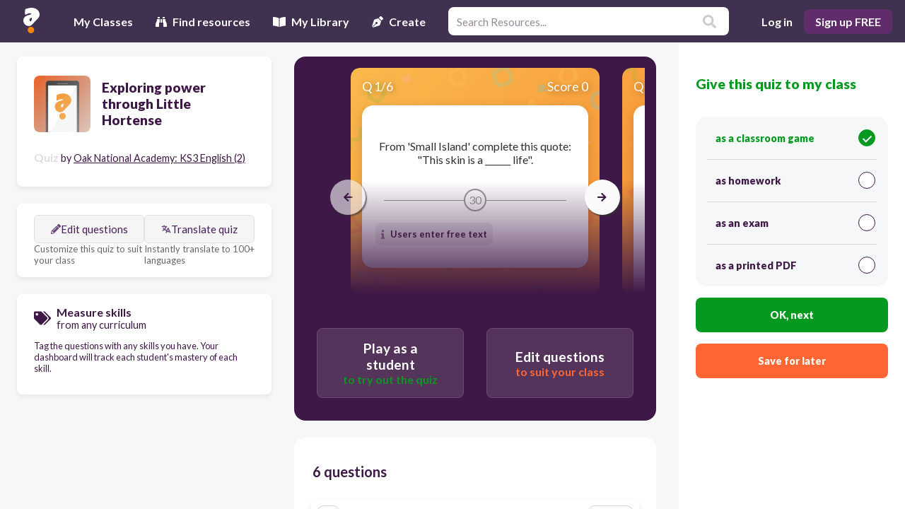

--- FILE ---
content_type: text/html; charset=utf-8
request_url: https://app.quizalize.com/view/quiz/exploring-power-through-little-hortense-4d949e56-c35f-1309-2e7a-f4e24f1d104d
body_size: 5574
content:
<!DOCTYPE html><html><head><meta name="viewport" content="width=device-width"><meta name="author" content="Zzish"><meta name="keyword" content="quiz, assessment, test, formative assessment, fun, game, classroom, mastery, google classroom"><meta name="description" content="Quiz your students on Exploring power through Little Hortense using our fun classroom quiz game Quizalize and personalize your teaching."><meta property="og:title" content="Exploring power through Little Hortense Quiz | Quizalize"><meta property="og:site_name" content="Quizalize"><meta property="og:url" content="https://app.quizalize.com/view/quiz/exploring-power-through-little-hortense-4d949e56-c35f-1309-2e7a-f4e24f1d104d"><meta property="og:description" content="Quiz your students on Exploring power through Little Hortense using our fun classroom quiz game Quizalize and personalize your teaching."><meta property="og:type" content="website"><meta property="og:image" content="https://cdn.quizalize.com/img/quizalize-meta-content.png"><meta property="fb:app_id" content="992375314140273"><meta name="twitter:card" content="summary_large_image"><meta name="twitter:creator" content="@quizalizeapp"><meta name="twitter:title" content="Exploring power through Little Hortense Quiz | Quizalize"><meta name="twitter:description" content="Quiz your students on Exploring power through Little Hortense using our fun classroom quiz game Quizalize and personalize your teaching."><link rel="canonical" href="https://resources.quizalize.com/view/quiz/exploring-power-through-little-hortense-4d949e56-c35f-1309-2e7a-f4e24f1d104d"><meta name="facebook-domain-verification" content="d88fcyqysc009q6n0igkuu4qdofuom"><link rel="apple-touch-icon" sizes="180x180" href="//cdn.quizalize.com/favicon/vendor/quizalize/apple-touch-icon.png"><link rel="icon" type="image/png" sizes="32x32" href="//cdn.quizalize.com/favicon/vendor/quizalize/favicon-32x32.png"><link rel="icon" type="image/png" sizes="16x16" href="//cdn.quizalize.com/favicon/vendor/quizalize/favicon-16x16.png"><link rel="manifest" href="//cdn.quizalize.com/favicon/vendor/quizalize/site.webmanifest"><link rel="mask-icon" href="//cdn.quizalize.com/favicon/vendor/quizalize/safari-pinned-tab.svg" color="#5bbad5"><meta name="apple-mobile-web-app-title" content="Quizalize"><meta name="application-name" content="Quizalize"><meta name="msapplication-TileColor" content="#403151"><meta name="theme-color" content="#403151"><script>(function() {
  var host = window.location.hostname;
  var script = document.createElement('script');
  if (host === 'localhost' || host === 'test-app.quizalize.com') {
    script.src = 'https://test-signal.quizalize.com/signal.js';
    script.setAttribute('data-signal-url', 'https://test-signal.quizalize.com');
  } else if (host === 'app.quizalize.com') {
    script.src = 'https://signal.quizalize.com/signal.js';
    script.setAttribute('data-signal-url', 'https://signal.quizalize.com');
  }

  // Set global flag when Signal is loaded
  script.onload = function() {
    window.__signalLoaded = true;
    // Dispatch custom event so components can listen
    window.dispatchEvent(new Event('signalLoaded'));
  };

  document.head.appendChild(script);
})();</script><script>(function() {
  var host = window.location.hostname;
  var script = document.createElement('script');
  if (host === 'localhost' || host === 'test-app.quizalize.com') {
    script.src = 'https://test-phase.quizalize.com/phase.js';
  } else if (host === 'app.quizalize.com') {
    script.src = 'https://phase.quizalize.com/phase.js';
  }
  document.head.appendChild(script);
})();</script><script>document.addEventListener('DOMContentLoaded', function () {
  (function initTawkIfConsented() {
    // Skip Tawk.to on signup, login, and onboarding pages for performance
    const pathname = window.location.pathname;
    if (pathname === '/signup' || pathname === '/login' || pathname.startsWith('/signup/onboarding')) {
      return;
    }

    // Wait for Signal and cookie consent to be available
    waitForCookieConsent().then(() => {
      var Tawk_LoadStart = new Date();
      const script = document.createElement('script');
      script.src = 'https://embed.tawk.to/686cec3f453017190eaea334/1ivknlme4';
      script.async = true;
      script.charset = 'UTF-8';
      script.setAttribute('crossorigin', '*');

      script.onload = async function () {
        try {
          await waitForTawkAPI();

          async function updateTawkUser() {
            try {
              const res = await fetch(`${window.qlUrl}/tawk`, {
                credentials: 'include',
                headers: {
                  'User-Auth-Token': window.spAuth
                }
              });
              if (res.ok) {
                const payload = await res.json();
                if (window.Tawk_API) {
                  console.info('Tawk_API found, attempting logout');
                  if (typeof window.Tawk_API.logout === 'function') {
                    window.Tawk_API.logout(err => {
                      if (err) console.warn('Tawk logout failed:', err);
                      else console.info('Tawk logout success');
                      if (typeof window.Tawk_API.login === 'function') {
                        console.info('Calling Tawk_API.login with delay');
                        setTimeout(() => {
                          window.Tawk_API.login(
                            payload,
                            err => {
                              console.info('Inside Tawk_API.login callback');
                              if (err) {
                                // Suppress getForm errors to avoid breaking the page
                                if (typeof err === 'string' && err.includes('getForm')) {
                                  console.debug('Suppressed getForm error:', err);
                                } else {
                                  console.warn('Tawk login failed:', err);
                                }
                              } else {
                                console.info("Tawk login success");
                              }
                            }
                          );
                        }, 100);
                      } else {
                        console.warn('Tawk_API.login is not a function');
                      }
                    });
                  } else {
                    console.warn('Tawk_API.logout is not a function');
                  }
                }

              } else if (res.status === 401) {
                console.info('User not authenticated. Showing guest chat.');
              } else {
                throw new Error('Unexpected error while fetching Tawk identity');
              }
            } catch (err) {
              console.error('Tawk user update error:', err);
            }
          }

          window.updateTawkUser = updateTawkUser;

          // Initial call to set user on load
          await updateTawkUser();

        } catch (err) {
          console.error('Tawk loading or login error:', err);
        }
      };

      document.body.appendChild(script);
    }).catch(err => {
      console.warn('Cookie consent not given or error:', err);
    });

    // Global error handler to suppress errors from Tawk embed script
    window.addEventListener('error', function(event) {
      if (
        event &&
        event.message &&
        typeof event.message === 'string'
      ) {
        // Suppress all errors from twk-chunk-vendors.js and known Tawk errors
        if (
          event.filename && event.filename.includes('twk-chunk-vendors.js') ||
          event.message.includes('getForm') ||
          event.message.includes('reportIncident') ||
          event.message.includes('logger is undefined')
        ) {
          event.preventDefault();
          console.debug('Suppressed global error from Tawk embed:', event.message);
          return true;
        }
      }
    });

    window.addEventListener('unhandledrejection', function(event) {
      if (
        event &&
        event.reason &&
        typeof event.reason === 'string'
      ) {
        // Suppress all unhandled rejections from twk-chunk-vendors.js and known Tawk errors
        if (
          (event.reason.includes('getForm') ||
          event.reason.includes('reportIncident') ||
          event.reason.includes('logger is undefined'))
        ) {
          event.preventDefault();
          console.debug('Suppressed unhandled rejection from Tawk embed:', event.reason);
          return true;
        }
      }
    });

    function waitForCookieConsent(timeout = 30000) {
      return new Promise((resolve, reject) => {
        const interval = 100;
        let waited = 0;
        (function check() {
          try {
            if (
              window.Signal &&
              typeof window.Signal.hasAcceptedCookieConsent === 'function' &&
              window.Signal.hasAcceptedCookieConsent()
            )
              return resolve(true);
          } catch (e) {
            // Ignore errors in checking cookie consent
          }
          if (waited >= timeout) return reject(new Error('Cookie consent not given within timeout'));
          waited += interval;
          setTimeout(check, interval);
        })();
      });
    }

    function waitForTawkAPI(timeout = 10000) {
      return new Promise((resolve, reject) => {
        const interval = 100;
        let waited = 0;
        (function check() {
          if (window.Tawk_API) return resolve(window.Tawk_API);
          if (waited >= timeout) return reject(new Error('Tawk_API not available'));
          waited += interval;
          setTimeout(check, interval);
        })();
      });
    }
  })();
});</script><script src="//cdn.quizalize.com/lib/sweetalert/1.1.3/sweetalert.min.js" async></script><script src="//apis.google.com/js/platform.js" async></script><script id="stripe-js" src="https://js.stripe.com/v3/" async></script><meta charset="UTF-8"><script>window.publicConfig = {"stripeKey":"pk_live_SePBIMuOSYMGQIxpGpY8bFl8"};
</script><title>Exploring power through Little Hortense Quiz | Quizalize</title></head><body><div class="react-content" id="hub"></div><script>var qlUrl = "/ql";
var webUrl = "https://app.quizalize.com";
var quizalizeUrl = "https://content.quizalize.com";
var insightsUrl = "https://insights.zzish.com";
var quizPlayerUrl = "https://player.quizalize.com";
var eventUrl = "https://az.zzish.com/prod";
var _isLoggedIn = false;
var _isDemo = false;
var country = "US";
var language = "";
var spAuth = "";
var featureSwitches = [{"name":"QuizalizeHomepage.I18n_Spanish","isEnabled":true},{"name":"Shared.ImprovedStudentReport","isEnabled":true},{"name":"Zzish.Simple_navigation_bar","isEnabled":false},{"name":"Quizalize.Unified_assign_screen","isEnabled":false},{"name":"Zzish.Change_email","isEnabled":true},{"name":"Zzish.Unified_assign_screen","isEnabled":false},{"name":"Zzish.I18n_Spanish","isEnabled":true},{"name":"Quizalize.Show_Texas_content","isEnabled":false},{"name":"Quizalize.Welcome_screen_video","isEnabled":true},{"name":"Quizalize.I18n_Spanish","isEnabled":true},{"name":"Zzish.DashboardOverview","isEnabled":true},{"name":"QuizPlayer.I18n_Spanish","isEnabled":true},{"name":"Zzish.StraightToOverview","isEnabled":false},{"name":"Shared.DifferentiationMVP","isEnabled":true},{"name":"Quizalize.Question_bank","isEnabled":false},{"name":"Zzish.AdminContentRecommendation","isEnabled":false},{"name":"Shared.SimplifiedOnboarding","isEnabled":true},{"name":"Zzish.GoogleClassroom","isEnabled":true},{"name":"Shared.PhilippinesExamMode","isEnabled":false},{"name":"Zzish.iflytek","isEnabled":false},{"name":"Zzish.OnboardingSkipCreateCourse","isEnabled":false},{"name":"Zzish.MarketplaceContentListingRedesign","isEnabled":false},{"name":"Zzish.NoOnboarding","isEnabled":true},{"name":"Zzish.leaderboardGameView","isEnabled":true},{"name":"Zzish.PremiumActivityListBanner","isEnabled":false},{"name":"Zzish.PremiumMasterySingleCourse","isEnabled":false},{"name":"Zzish.GoogleClassroomSyncResults","isEnabled":true},{"name":"Zzish.QuizPlayerV2","isEnabled":false},{"name":"Zzish.GoogleFormImport","isEnabled":false},{"name":"Zzish.SkipProductTour","isEnabled":false},{"name":"Zzish.GoogleFormsAppScript","isEnabled":false},{"name":"Zzish.ExportQuizSpreadsheet","isEnabled":true},{"name":"Zzish.PhilippinesWeightedQuestionExport","isEnabled":false},{"name":"Quizalize.MathRichFormatGwarns","isEnabled":true},{"name":"Zzish.UnlockCourses","isEnabled":false},{"name":"Zzish.CopyClassAndActivities","isEnabled":false},{"name":"Zzish.SimplifiedProductTour","isEnabled":false},{"name":"Zzish.LimitedTimeOffer","isEnabled":false},{"name":"Zzish.LimitedTimeOfferCopyVariantA","isEnabled":false},{"name":"Zzish.Resource_Preview_adding_screenshots_and_better_actions","isEnabled":false},{"name":"Zzish.JulyPremiumOffer","isEnabled":false},{"name":"Zzish.Battlerzz","isEnabled":true},{"name":"Zzish.Kleo","isEnabled":true},{"name":"Zzish.Tactic_Math_subscription","isEnabled":true},{"name":"Zzish.Bearzz","isEnabled":true},{"name":"Zzish.Tactic_Math_Android_Subscription","isEnabled":true},{"name":"Quizalize.FixAnswerOrder","isEnabled":false},{"name":"Zzish.Rockzz","isEnabled":true},{"name":"Quizalize.ImportGoogleQuiz","isEnabled":true},{"name":"Zzish.Goalzz","isEnabled":true},{"name":"Quizalize.WorldCupQuizzesRow","isEnabled":true},{"name":"Quizalize.MyLibraryRow","isEnabled":false},{"name":"Zzish.Hoopzz","isEnabled":true},{"name":"Quizalize.GoogleFormsNewClient","isEnabled":false},{"name":"Quizalize.ResumeQuiz","isEnabled":false},{"name":"Zzish.SpreadsheetImportExport","isEnabled":false},{"name":"Zzish.ChatGPT","isEnabled":true},{"name":"Quizalize.QuizEditorAdditonalContentEnabled","isEnabled":true},{"name":"Zzish.TheSorcerer","isEnabled":true},{"name":"Zzish.CurveBall","isEnabled":false},{"name":"Zzish.ReportCards","isEnabled":false},{"name":"Zzish.ExportActivityNameRow","isEnabled":true}];
var sessionCookieName = "zzish_session_new";
var projectName = "Zzish";
var authDomain = "https://auth.quizalize.com";
var stripeMarketplaceKey = "pk_live_MsfnSJYJKUKcqomZGOJnc9oQ";
var stripeCheckoutKey = "pk_live_SePBIMuOSYMGQIxpGpY8bFl8";
var googlePickerApiKey = "AIzaSyA9AtgWViQ-LA3xUA5_3NTlFN7Ds6_8334";
var googleClientId = "274427399138-ckaidb782jqlj66ssjj8omplpav81nij.apps.googleusercontent.com";
var dataLayer = dataLayer || [];
var vendor = "72064f1f-2cf8-4819-a3d5-1193e52d928c";
var userRole = "";
var vendorConfig = {"id":"72064f1f-2cf8-4819-a3d5-1193e52d928c","name":"quizalize","mainColour":"#7e418b","mainColourDark":"#612c6c","mainColourLight":"#d1bad6","domains":["app.quizalize.com","test-app.quizalize.com","localhost:3002"],"brandAssets":{"loginPageLogo":"https://cdn.quizalize.com/vendors/quizalize/quizalize_purple_logo.svg","navBarLogo":"https://cdn.quizalize.com/vendors/quizalize/quizalizeLogoSmall.svg","quizResourceLogo":"https://cdn.quizalize.com/vendors/quizalize/quiz_default_logo.jpg"},"supportContact":"support@zzish.com","meta":{"description":"Engage your students with fun quizzes while instantly obtaining valuable mastery data. Automatically differentiate learning based on student performance.","title":"The easy way to differentiate your teaching","name":"Quizalize - Save time with personalized learning and mastery data","windowTitle":"Quizalize - Save time with personalized learning and mastery data","siteName":"Quizalize","url":"https://www.quizalize.com","image":"/img/quizalize-meta.png","keywords":"quiz, assessment, test, formative assessment, fun, game, classroom, mastery, google classroom","faviconMeta":{"dir":"quizalize","msTileColour":"#403151","themeColour":"#403151"}}};
var premiumTier = "FREE";
var serverTime = 1770083098642;
function getUrlParameter(name) { var results = new RegExp('[\?&]' + name + '=([^&]*)').exec(window.location.href); return results === null ? '' : decodeURIComponent(results[1]) || '' }</script><script src="https://cdn.quizalize.com/assets/hub.77655e095fcbf6c23376.js"></script><link rel="stylesheet" type="text/css" href="//cdn.quizalize.com/lib/font-awesome/5.13.0/css/all.min.css" media="print" onload="this.media='all'; this.onload=null;"><link rel="stylesheet" type="text/css" href="//cdn.quizalize.com/lib/font-awesome/5.13.0/css/v4-shims.min.css" media="print" onload="this.media='all'; this.onload=null;"><link rel="preload" href="//cdn.quizalize.com/lib/font-awesome/5.13.0/webfonts/fa-solid-900.woff2" as="font" type="font/woff2" crossorigin="anonymous"><link rel="preload" href="//cdn.quizalize.com/lib/font-awesome/5.13.0/webfonts/fa-regular-400.woff2" as="font" type="font/woff2" crossorigin="anonymous"><link rel="stylesheet" type="text/css" href="https://fonts.googleapis.com/css?family=Bubblegum+Sans|Lato:400,300,300italic,400italic,700,700italic,900,900italic|Orbitron:700|Sriracha:400|Luckiest+Guy|Montserrat:700,900"><link rel="stylesheet" type="text/css" href="//cdn.quizalize.com/lib/sweetalert/1.1.3/sweetalert.min.css"><link rel="stylesheet" type="text/css" href="//cdn.quizalize.com/lib/katex/0.10.2/katex.min.css"></body></html>